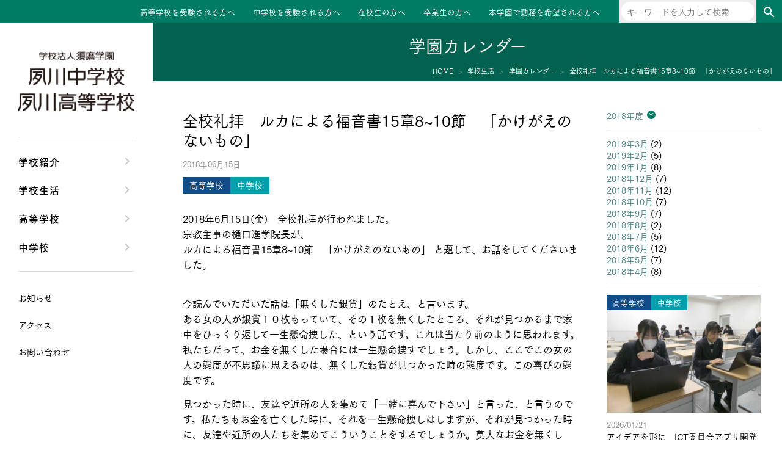

--- FILE ---
content_type: text/html; charset=UTF-8
request_url: https://www.sumashuku.jp/2018/06/15/%E5%85%A8%E6%A0%A1%E7%A4%BC%E6%8B%9D%E3%80%80%E3%83%AB%E3%82%AB%E3%81%AB%E3%82%88%E3%82%8B%E7%A6%8F%E9%9F%B3%E6%9B%B815%E7%AB%A0810%E7%AF%80%E3%80%80%E3%80%8C%E3%81%8B%E3%81%91%E3%81%8C%E3%81%88/
body_size: 9228
content:
<!DOCTYPE html>
<html lang="ja">
<head>
<meta charset="UTF-8">
<meta name="viewport" content="width=device-width, initial-scale=1">
<link rel="profile" href="http://gmpg.org/xfn/11">
<link href="https://fonts.googleapis.com/css?family=Fjalla+One" rel="stylesheet">
<script type="text/javascript" src="//webfont.fontplus.jp/accessor/script/fontplus.js?m1B-lrOj~rA%3D&box=IPkKCPYxE1A%3D&aa=1&ab=2" charset="utf-8"></script>
<!-- Google Tag Manager -->
<script>(function(w,d,s,l,i){w[l]=w[l]||[];w[l].push({'gtm.start':
new Date().getTime(),event:'gtm.js'});var f=d.getElementsByTagName(s)[0],
j=d.createElement(s),dl=l!='dataLayer'?'&l='+l:'';j.async=true;j.src=
'https://www.googletagmanager.com/gtm.js?id='+i+dl;f.parentNode.insertBefore(j,f);
})(window,document,'script','dataLayer','GTM-K28BTTD');</script>
<!-- End Google Tag Manager -->
<title>全校礼拝　ルカによる福音書15章8~10節　「かけがえのないもの」 &#8211; 夙川中学校・高等学校</title>
<meta name='robots' content='max-image-preview:large' />
	<style>img:is([sizes="auto" i], [sizes^="auto," i]) { contain-intrinsic-size: 3000px 1500px }</style>
	<link rel='dns-prefetch' href='//cdnjs.cloudflare.com' />
<link rel='dns-prefetch' href='//fonts.googleapis.com' />
<link rel='stylesheet' id='wp-block-library-css' href='https://www.sumashuku.jp/wp-includes/css/dist/block-library/style.min.css?ver=1759268408' type='text/css' media='all' />
<style id='classic-theme-styles-inline-css' type='text/css'>
/*! This file is auto-generated */
.wp-block-button__link{color:#fff;background-color:#32373c;border-radius:9999px;box-shadow:none;text-decoration:none;padding:calc(.667em + 2px) calc(1.333em + 2px);font-size:1.125em}.wp-block-file__button{background:#32373c;color:#fff;text-decoration:none}
</style>
<style id='global-styles-inline-css' type='text/css'>
:root{--wp--preset--aspect-ratio--square: 1;--wp--preset--aspect-ratio--4-3: 4/3;--wp--preset--aspect-ratio--3-4: 3/4;--wp--preset--aspect-ratio--3-2: 3/2;--wp--preset--aspect-ratio--2-3: 2/3;--wp--preset--aspect-ratio--16-9: 16/9;--wp--preset--aspect-ratio--9-16: 9/16;--wp--preset--color--black: #000000;--wp--preset--color--cyan-bluish-gray: #abb8c3;--wp--preset--color--white: #ffffff;--wp--preset--color--pale-pink: #f78da7;--wp--preset--color--vivid-red: #cf2e2e;--wp--preset--color--luminous-vivid-orange: #ff6900;--wp--preset--color--luminous-vivid-amber: #fcb900;--wp--preset--color--light-green-cyan: #7bdcb5;--wp--preset--color--vivid-green-cyan: #00d084;--wp--preset--color--pale-cyan-blue: #8ed1fc;--wp--preset--color--vivid-cyan-blue: #0693e3;--wp--preset--color--vivid-purple: #9b51e0;--wp--preset--gradient--vivid-cyan-blue-to-vivid-purple: linear-gradient(135deg,rgba(6,147,227,1) 0%,rgb(155,81,224) 100%);--wp--preset--gradient--light-green-cyan-to-vivid-green-cyan: linear-gradient(135deg,rgb(122,220,180) 0%,rgb(0,208,130) 100%);--wp--preset--gradient--luminous-vivid-amber-to-luminous-vivid-orange: linear-gradient(135deg,rgba(252,185,0,1) 0%,rgba(255,105,0,1) 100%);--wp--preset--gradient--luminous-vivid-orange-to-vivid-red: linear-gradient(135deg,rgba(255,105,0,1) 0%,rgb(207,46,46) 100%);--wp--preset--gradient--very-light-gray-to-cyan-bluish-gray: linear-gradient(135deg,rgb(238,238,238) 0%,rgb(169,184,195) 100%);--wp--preset--gradient--cool-to-warm-spectrum: linear-gradient(135deg,rgb(74,234,220) 0%,rgb(151,120,209) 20%,rgb(207,42,186) 40%,rgb(238,44,130) 60%,rgb(251,105,98) 80%,rgb(254,248,76) 100%);--wp--preset--gradient--blush-light-purple: linear-gradient(135deg,rgb(255,206,236) 0%,rgb(152,150,240) 100%);--wp--preset--gradient--blush-bordeaux: linear-gradient(135deg,rgb(254,205,165) 0%,rgb(254,45,45) 50%,rgb(107,0,62) 100%);--wp--preset--gradient--luminous-dusk: linear-gradient(135deg,rgb(255,203,112) 0%,rgb(199,81,192) 50%,rgb(65,88,208) 100%);--wp--preset--gradient--pale-ocean: linear-gradient(135deg,rgb(255,245,203) 0%,rgb(182,227,212) 50%,rgb(51,167,181) 100%);--wp--preset--gradient--electric-grass: linear-gradient(135deg,rgb(202,248,128) 0%,rgb(113,206,126) 100%);--wp--preset--gradient--midnight: linear-gradient(135deg,rgb(2,3,129) 0%,rgb(40,116,252) 100%);--wp--preset--font-size--small: 13px;--wp--preset--font-size--medium: 20px;--wp--preset--font-size--large: 36px;--wp--preset--font-size--x-large: 42px;--wp--preset--spacing--20: 0.44rem;--wp--preset--spacing--30: 0.67rem;--wp--preset--spacing--40: 1rem;--wp--preset--spacing--50: 1.5rem;--wp--preset--spacing--60: 2.25rem;--wp--preset--spacing--70: 3.38rem;--wp--preset--spacing--80: 5.06rem;--wp--preset--shadow--natural: 6px 6px 9px rgba(0, 0, 0, 0.2);--wp--preset--shadow--deep: 12px 12px 50px rgba(0, 0, 0, 0.4);--wp--preset--shadow--sharp: 6px 6px 0px rgba(0, 0, 0, 0.2);--wp--preset--shadow--outlined: 6px 6px 0px -3px rgba(255, 255, 255, 1), 6px 6px rgba(0, 0, 0, 1);--wp--preset--shadow--crisp: 6px 6px 0px rgba(0, 0, 0, 1);}:where(.is-layout-flex){gap: 0.5em;}:where(.is-layout-grid){gap: 0.5em;}body .is-layout-flex{display: flex;}.is-layout-flex{flex-wrap: wrap;align-items: center;}.is-layout-flex > :is(*, div){margin: 0;}body .is-layout-grid{display: grid;}.is-layout-grid > :is(*, div){margin: 0;}:where(.wp-block-columns.is-layout-flex){gap: 2em;}:where(.wp-block-columns.is-layout-grid){gap: 2em;}:where(.wp-block-post-template.is-layout-flex){gap: 1.25em;}:where(.wp-block-post-template.is-layout-grid){gap: 1.25em;}.has-black-color{color: var(--wp--preset--color--black) !important;}.has-cyan-bluish-gray-color{color: var(--wp--preset--color--cyan-bluish-gray) !important;}.has-white-color{color: var(--wp--preset--color--white) !important;}.has-pale-pink-color{color: var(--wp--preset--color--pale-pink) !important;}.has-vivid-red-color{color: var(--wp--preset--color--vivid-red) !important;}.has-luminous-vivid-orange-color{color: var(--wp--preset--color--luminous-vivid-orange) !important;}.has-luminous-vivid-amber-color{color: var(--wp--preset--color--luminous-vivid-amber) !important;}.has-light-green-cyan-color{color: var(--wp--preset--color--light-green-cyan) !important;}.has-vivid-green-cyan-color{color: var(--wp--preset--color--vivid-green-cyan) !important;}.has-pale-cyan-blue-color{color: var(--wp--preset--color--pale-cyan-blue) !important;}.has-vivid-cyan-blue-color{color: var(--wp--preset--color--vivid-cyan-blue) !important;}.has-vivid-purple-color{color: var(--wp--preset--color--vivid-purple) !important;}.has-black-background-color{background-color: var(--wp--preset--color--black) !important;}.has-cyan-bluish-gray-background-color{background-color: var(--wp--preset--color--cyan-bluish-gray) !important;}.has-white-background-color{background-color: var(--wp--preset--color--white) !important;}.has-pale-pink-background-color{background-color: var(--wp--preset--color--pale-pink) !important;}.has-vivid-red-background-color{background-color: var(--wp--preset--color--vivid-red) !important;}.has-luminous-vivid-orange-background-color{background-color: var(--wp--preset--color--luminous-vivid-orange) !important;}.has-luminous-vivid-amber-background-color{background-color: var(--wp--preset--color--luminous-vivid-amber) !important;}.has-light-green-cyan-background-color{background-color: var(--wp--preset--color--light-green-cyan) !important;}.has-vivid-green-cyan-background-color{background-color: var(--wp--preset--color--vivid-green-cyan) !important;}.has-pale-cyan-blue-background-color{background-color: var(--wp--preset--color--pale-cyan-blue) !important;}.has-vivid-cyan-blue-background-color{background-color: var(--wp--preset--color--vivid-cyan-blue) !important;}.has-vivid-purple-background-color{background-color: var(--wp--preset--color--vivid-purple) !important;}.has-black-border-color{border-color: var(--wp--preset--color--black) !important;}.has-cyan-bluish-gray-border-color{border-color: var(--wp--preset--color--cyan-bluish-gray) !important;}.has-white-border-color{border-color: var(--wp--preset--color--white) !important;}.has-pale-pink-border-color{border-color: var(--wp--preset--color--pale-pink) !important;}.has-vivid-red-border-color{border-color: var(--wp--preset--color--vivid-red) !important;}.has-luminous-vivid-orange-border-color{border-color: var(--wp--preset--color--luminous-vivid-orange) !important;}.has-luminous-vivid-amber-border-color{border-color: var(--wp--preset--color--luminous-vivid-amber) !important;}.has-light-green-cyan-border-color{border-color: var(--wp--preset--color--light-green-cyan) !important;}.has-vivid-green-cyan-border-color{border-color: var(--wp--preset--color--vivid-green-cyan) !important;}.has-pale-cyan-blue-border-color{border-color: var(--wp--preset--color--pale-cyan-blue) !important;}.has-vivid-cyan-blue-border-color{border-color: var(--wp--preset--color--vivid-cyan-blue) !important;}.has-vivid-purple-border-color{border-color: var(--wp--preset--color--vivid-purple) !important;}.has-vivid-cyan-blue-to-vivid-purple-gradient-background{background: var(--wp--preset--gradient--vivid-cyan-blue-to-vivid-purple) !important;}.has-light-green-cyan-to-vivid-green-cyan-gradient-background{background: var(--wp--preset--gradient--light-green-cyan-to-vivid-green-cyan) !important;}.has-luminous-vivid-amber-to-luminous-vivid-orange-gradient-background{background: var(--wp--preset--gradient--luminous-vivid-amber-to-luminous-vivid-orange) !important;}.has-luminous-vivid-orange-to-vivid-red-gradient-background{background: var(--wp--preset--gradient--luminous-vivid-orange-to-vivid-red) !important;}.has-very-light-gray-to-cyan-bluish-gray-gradient-background{background: var(--wp--preset--gradient--very-light-gray-to-cyan-bluish-gray) !important;}.has-cool-to-warm-spectrum-gradient-background{background: var(--wp--preset--gradient--cool-to-warm-spectrum) !important;}.has-blush-light-purple-gradient-background{background: var(--wp--preset--gradient--blush-light-purple) !important;}.has-blush-bordeaux-gradient-background{background: var(--wp--preset--gradient--blush-bordeaux) !important;}.has-luminous-dusk-gradient-background{background: var(--wp--preset--gradient--luminous-dusk) !important;}.has-pale-ocean-gradient-background{background: var(--wp--preset--gradient--pale-ocean) !important;}.has-electric-grass-gradient-background{background: var(--wp--preset--gradient--electric-grass) !important;}.has-midnight-gradient-background{background: var(--wp--preset--gradient--midnight) !important;}.has-small-font-size{font-size: var(--wp--preset--font-size--small) !important;}.has-medium-font-size{font-size: var(--wp--preset--font-size--medium) !important;}.has-large-font-size{font-size: var(--wp--preset--font-size--large) !important;}.has-x-large-font-size{font-size: var(--wp--preset--font-size--x-large) !important;}
:where(.wp-block-post-template.is-layout-flex){gap: 1.25em;}:where(.wp-block-post-template.is-layout-grid){gap: 1.25em;}
:where(.wp-block-columns.is-layout-flex){gap: 2em;}:where(.wp-block-columns.is-layout-grid){gap: 2em;}
:root :where(.wp-block-pullquote){font-size: 1.5em;line-height: 1.6;}
</style>
<link rel='stylesheet' id='normalize-css' href='https://www.sumashuku.jp/wp-content/themes/shukugawa/normalize.css?ver=1549903101' type='text/css' media='all' />
<link rel='stylesheet' id='material-icons-css' href='https://fonts.googleapis.com/icon?family=Material+Icons&#038;ver=1759268408' type='text/css' media='all' />
<link rel='stylesheet' id='google-fjalla-one-css' href='https://fonts.googleapis.com/css?family=Fjalla+One&#038;ver=1759268408' type='text/css' media='all' />
<link rel='stylesheet' id='swiper-css' href='https://cdnjs.cloudflare.com/ajax/libs/Swiper/4.0.6/css/swiper.min.css?ver=4.0.6' type='text/css' media='all' />
<link rel='stylesheet' id='style-css' href='https://www.sumashuku.jp/wp-content/themes/shukugawa/style.css?ver=1724316684' type='text/css' media='all' />
<link rel='stylesheet' id='style2-css' href='https://www.sumashuku.jp/wp-content/themes/shukugawa/style2.css?ver=1756982899' type='text/css' media='all' />
<script type="text/javascript" src="https://www.sumashuku.jp/wp-includes/js/jquery/jquery.min.js?ver=3.7.1" id="jquery-core-js"></script>
<script type="text/javascript" src="https://www.sumashuku.jp/wp-includes/js/jquery/jquery-migrate.min.js?ver=3.4.1" id="jquery-migrate-js"></script>
<link rel="https://api.w.org/" href="https://www.sumashuku.jp/wp-json/" /><link rel="alternate" title="JSON" type="application/json" href="https://www.sumashuku.jp/wp-json/wp/v2/posts/10231" /><link rel="EditURI" type="application/rsd+xml" title="RSD" href="https://www.sumashuku.jp/xmlrpc.php?rsd" />
<link rel="canonical" href="https://www.sumashuku.jp/2018/06/15/%e5%85%a8%e6%a0%a1%e7%a4%bc%e6%8b%9d%e3%80%80%e3%83%ab%e3%82%ab%e3%81%ab%e3%82%88%e3%82%8b%e7%a6%8f%e9%9f%b3%e6%9b%b815%e7%ab%a0810%e7%af%80%e3%80%80%e3%80%8c%e3%81%8b%e3%81%91%e3%81%8c%e3%81%88/" />
<link rel='shortlink' href='https://www.sumashuku.jp/?p=10231' />
<link rel="alternate" title="oEmbed (JSON)" type="application/json+oembed" href="https://www.sumashuku.jp/wp-json/oembed/1.0/embed?url=https%3A%2F%2Fwww.sumashuku.jp%2F2018%2F06%2F15%2F%25e5%2585%25a8%25e6%25a0%25a1%25e7%25a4%25bc%25e6%258b%259d%25e3%2580%2580%25e3%2583%25ab%25e3%2582%25ab%25e3%2581%25ab%25e3%2582%2588%25e3%2582%258b%25e7%25a6%258f%25e9%259f%25b3%25e6%259b%25b815%25e7%25ab%25a0810%25e7%25af%2580%25e3%2580%2580%25e3%2580%258c%25e3%2581%258b%25e3%2581%2591%25e3%2581%258c%25e3%2581%2588%2F" />
<link rel="alternate" title="oEmbed (XML)" type="text/xml+oembed" href="https://www.sumashuku.jp/wp-json/oembed/1.0/embed?url=https%3A%2F%2Fwww.sumashuku.jp%2F2018%2F06%2F15%2F%25e5%2585%25a8%25e6%25a0%25a1%25e7%25a4%25bc%25e6%258b%259d%25e3%2580%2580%25e3%2583%25ab%25e3%2582%25ab%25e3%2581%25ab%25e3%2582%2588%25e3%2582%258b%25e7%25a6%258f%25e9%259f%25b3%25e6%259b%25b815%25e7%25ab%25a0810%25e7%25af%2580%25e3%2580%2580%25e3%2580%258c%25e3%2581%258b%25e3%2581%2591%25e3%2581%258c%25e3%2581%2588%2F&#038;format=xml" />
<link rel="icon" href="https://www.sumashuku.jp/wp-content/uploads/2020/10/cropped-favicon-32x32.png" sizes="32x32" />
<link rel="icon" href="https://www.sumashuku.jp/wp-content/uploads/2020/10/cropped-favicon-192x192.png" sizes="192x192" />
<link rel="apple-touch-icon" href="https://www.sumashuku.jp/wp-content/uploads/2020/10/cropped-favicon-180x180.png" />
<meta name="msapplication-TileImage" content="https://www.sumashuku.jp/wp-content/uploads/2020/10/cropped-favicon-270x270.png" />
</head>
<body class="wp-singular post-template-default single single-post postid-10231 single-format-standard wp-theme-shukugawa post-%e5%85%a8%e6%a0%a1%e7%a4%bc%e6%8b%9d%e3%80%80%e3%83%ab%e3%82%ab%e3%81%ab%e3%82%88%e3%82%8b%e7%a6%8f%e9%9f%b3%e6%9b%b815%e7%ab%a0810%e7%af%80%e3%80%80%e3%80%8c%e3%81%8b%e3%81%91%e3%81%8c%e3%81%88">
<!-- Google Tag Manager (noscript) -->
<noscript><iframe src="https://www.googletagmanager.com/ns.html?id=GTM-K28BTTD"
height="0" width="0" style="display:none;visibility:hidden"></iframe></noscript>
<!-- End Google Tag Manager (noscript) -->
<div id="site">
    <header id="site-header" class="block" role="banner">
            <div class="site-title loff mon">
        <a href="https://www.sumashuku.jp/" rel="home">
            <img src="/img/name.png" srcset="/img/name.png 1x,/img/name.png 2x" alt="">
        </a>
    </div>
<div class="lon moff">
            <ul id="menu-site-menu3" class="menu"><li id="menu-item-45" class="menu-item menu-item-type-post_type menu-item-object-page menu-item-45"><a href="https://www.sumashuku.jp/high-entrance-exam/">高等学校を受験される方へ</a></li>
<li id="menu-item-44" class="menu-item menu-item-type-post_type menu-item-object-page menu-item-44"><a href="https://www.sumashuku.jp/junior-entrance-exam/">中学校を受験される方へ</a></li>
<li id="menu-item-43" class="menu-item menu-item-type-post_type menu-item-object-page menu-item-43"><a href="https://www.sumashuku.jp/students/">在校生の方へ</a></li>
<li id="menu-item-42" class="menu-item menu-item-type-post_type menu-item-object-page menu-item-42"><a href="https://www.sumashuku.jp/senior/">卒業生の方へ</a></li>
<li id="menu-item-50672" class="menu-item menu-item-type-custom menu-item-object-custom menu-item-50672"><a target="_blank" href="https://www.suma.ac.jp/recruit/">本学園で勤務を希望される方へ</a></li>
</ul>    
    <div class="searchbox">
        <form role="search" method="get" class="search-form" action="https://www.sumashuku.jp/">
    <label>
        <span class="screen-reader-text">検索:</span>
        <input type="search" class="search-field" placeholder="キーワードを入力して検索" value="" name="s" title="検索:" />
    </label>
    <button class="search-submit" type="submit"><i class="material-icons">search</i></button>
</form>
    </div>
</div>
<div id="tabsp-menu-sw" class="loff mon">
    <div class="content">
        <div class="trigger">
            <div class="hamburger">
                <span></span>
                <span></span>
                <span></span>
            </div>
            <p class="close">MENU</p>
            <p class="open">CLOSE</p>
        </div>
    </div>
</div>
    </header>
    <div id="site-body">
        <div id="site-content">

<header id="page-header">
    <p class="page-title">学園カレンダー</p>

    <div id="breadCrumbs" class="block">
        <ul>
            <li itemscope="" itemtype="http://data-vocabulary.org/Breadcrumb">
                <a href="/" itemprop="url"><span itemprop="title">HOME</span></a>
            </li>
            <li itemscope="" itemtype="http://data-vocabulary.org/Breadcrumb">
                <a href="https://www.sumashuku.jp/school-life/" itemprop="url"><span itemprop="title">学校生活</span></a>
            </li>
            <li>
                <a href="https://www.sumashuku.jp/school-life/calendar/2018/6" itemprop="url"><span itemprop="title">学園カレンダー</span></a>
            </li>
            <li>
                <span itemprop="title">全校礼拝　ルカによる福音書15章8~10節　「かけがえのないもの」</span>
            </li>
        </ul>
    </div>
</header>

<div id="page-content" role="main">
    <main class="page-main" role="main">
                    <div class="entry-main">
                <div class="entry-header">
                    <h1 class="entry-title">全校礼拝　ルカによる福音書15章8~10節　「かけがえのないもの」</h1>
                    <p class="post-date">2018年06月15日</p>
                    
                    <div class="entry-kinds">
                                                    <p class="kind high">
                                高等学校                            </p>
                                                    <p class="kind junior">
                                中学校                            </p>
                                            </div>
                </div>
                <div class="entry-content">
                    <p><span style="font-size: 12pt;">2018年6月15日(金)　全校礼拝が行われました。<br />
宗教主事の樋口進学院長が、<br />
ルカによる福音書15章8~10</span><span style="font-size: 12pt;">節　「かけがえのないもの」 と題して、お話をしてくださいました。</span></p>
<p><span style="font-size: 12pt;"><br />
今読んでいただいた話は「無くした銀貨」のたとえ、と言います。<br />
</span><span style="font-size: 12pt;">ある女の人が銀貨１０枚もっていて、その１枚を無くしたところ、それが見つかるまで家中をひっくり返して一生懸命捜した、という話です。</span><span style="font-size: 12pt;">これは当たり前のように思われます。</span><span style="font-size: 12pt;">私たちだって、お金を無くした場合には一生懸命捜すでしょう。</span><span style="font-size: 12pt;">しかし、ここでこの女の人の態度が不思議に思えるのは、無くした銀貨が見つかった時の態度です。</span><span style="font-size: 12pt;">この喜びの態度です。</span></p>
<p><span style="font-size: 12pt;">見つかった時に、友達や近所の人を集めて「一緒に喜んで下さい」と言った、と言うのです。</span><span style="font-size: 12pt;">私たちもお金を亡くした時に、それを一生懸命捜しはしますが、それが見つかった時に、友達や近所の人たちを集めてこういうことをするでしょうか。</span><span style="font-size: 12pt;">莫大なお金を無くして、それが戻ってきた場合には、あるいはそういうこともするかも知れません。</span><span style="font-size: 12pt;">しかし、ここの銀貨というのは、そんなにびっくりするほど高価なものではありません。</span></p>
<p><span style="font-size: 12pt;">これは、ギリシアのドラクメ銀貨というもので、労働者の一日の賃金に相当する位であると言われています。</span><span style="font-size: 12pt;">当時の低賃金から考えて、仮に千円、あるいは２千円とします。</span><span style="font-size: 12pt;">そのくらいのお金が一生懸命捜して見つかった時に、近所の人や友人を呼んで、この当時の習慣として、そういう場合は必ず大判ふるまいをするのです。</span><span style="font-size: 12pt;">費用としては、当然見つかったお金よりもはるかに多くの費用がかかるのです。</span><span style="font-size: 12pt;">このような喜びを果たして私たちはするでしょうか。</span></p>
<p><span style="font-size: 12pt;">それは、この女の人にとってその無くした１枚の銀貨は、他のものには代えられない、かけがえのないものであったからです。</span><span style="font-size: 12pt;">他の人にとっては、ただの１枚のそれほど価値のない銀貨かも知れませんが、この女の人にとっては、他のものに代えられない大切な銀貨だったのでしょう。</span><span style="font-size: 12pt;">千円、２千円位のものであれば、無くしても、またそれを手に入れてそれで代わりをすればいいと思うかも知れません。</span><span style="font-size: 12pt;">しかし、この女の人にとっては、それが出来なかったのです。そ</span><span style="font-size: 12pt;">れには、この銀貨には、この女の人にとって、何か特別の訳があったのです。</span></p>
<p><span style="font-size: 12pt;">１０枚の銀貨をもっていた、とあります。</span><span style="font-size: 12pt;">ここにあるいは特別な意味があるのかも知れません。</span><span style="font-size: 12pt;">当時のパレスチナの貧しい娘が結婚する時、１０枚の銀貨を鎖に通して、結婚の記念として両親がもたせた、と言われています。</span><span style="font-size: 12pt;">恐らくここでも、この女の人が結婚する時に、その記念として両親からもらった銀貨の１０枚だったのでしょう。</span><span style="font-size: 12pt;">それであるなら、他の人にとってはただの、それほど価値のない銀貨であったかも知れないが、この女の人にとっては、他の何ものにも代えられない貴重なものだったのです。</span></p>
<p><span style="font-size: 12pt;">さて、この譬えでイエスが言おうとしていることは、神は私たち一人ひとりを他の何ものにも代えることのできないかけがえのないものとされている、ということです。</span><span style="font-size: 12pt;">親が自分の子を気に入らないから、それをだれかにあげて、もっと気に入る他の人をもらう、ということはないでしょう。</span><span style="font-size: 12pt;">たとえどんな子であっても、親にとって子はかけがえのないものです。</span><span style="font-size: 12pt;">それと同じように、神にとって私たち一人ひとりは、それ以上にかけがえのないものとして下さっている、というのが、この譬えでイエスが言わんとすることです。</span></p>
<p><span style="font-size: 12pt;">しかし、私たちは、神からそんな大切にされていることに気がついていないかも知れません。</span><span style="font-size: 12pt;">もし、そのことに気付いたら、神は大喜びをしてくれる、と言うのです。</span><span style="font-size: 12pt;">そこで、１０節を見て下さい。<br />
</span><span style="font-size: 12pt;">「言っておくが、このように、一人の罪人が悔い改めれば、神の天使たちの間に喜びがある。」とあります。</span><span style="font-size: 12pt;">罪人とか悔い改めと言われていますが、要するに、わたしたちが神によってかけがえのないものとして愛されているのだ、ということに気がつくことが出来るならば、神はとても喜んで下さる、ということです。</span></p>
<p><span style="font-size: 12pt;">また、明後日は「父の日」ですが、普段あまり気がついていないかもしれませんが、皆さんのお父さんも皆さんをかけがいのなない者として大事にして下さっていると思います。</span><span style="font-size: 12pt;">何らかのかたちで感謝の気持ちを表してはいかがでしょうか。</span></p>
<p>&nbsp;</p>
                </div>

                                                    <div class="page-links">
                                                    <a href="https://www.sumashuku.jp/2018/06/18/%e5%9c%b0%e9%9c%87%e7%99%ba%e7%94%9f%e3%81%ab%e4%bc%b4%e3%81%86%e5%ad%a6%e6%a0%a1%e7%8a%b6%e6%b3%81%e3%81%ab%e3%81%a4%e3%81%84%e3%81%a6/" class="prev"><< 地震発生に伴う学校状況について</a>
                                                                            <a href="https://www.sumashuku.jp/2018/06/15/%e9%ab%98%ef%bc%93%e7%a0%94%e4%bf%ae%e6%97%85%e8%a1%8c%e3%80%80%e5%b8%b0%e5%9b%bd/" class="next">高３研修旅行　帰国 >></a>
                                            </div>
                            </div>
            <div class="entry-aside">
                <div class="archive-yms">
                    <div class="archive-years">
                        <label class="fka" for="archive-years-toggle">
                            2018年度
                        </label>
                        <input type="checkbox" id="archive-years-toggle" value="0">
                        <ul>
                                                            <li>
                                    <a href="https://www.sumashuku.jp/school-life/calendar/2025/04">2025年度</a>
                                </li>
                                                            <li>
                                    <a href="https://www.sumashuku.jp/school-life/calendar/2024/04">2024年度</a>
                                </li>
                                                            <li>
                                    <a href="https://www.sumashuku.jp/school-life/calendar/2023/04">2023年度</a>
                                </li>
                                                            <li>
                                    <a href="https://www.sumashuku.jp/school-life/calendar/2022/04">2022年度</a>
                                </li>
                                                            <li>
                                    <a href="https://www.sumashuku.jp/school-life/calendar/2021/04">2021年度</a>
                                </li>
                                                            <li>
                                    <a href="https://www.sumashuku.jp/school-life/calendar/2020/04">2020年度</a>
                                </li>
                                                            <li>
                                    <a href="https://www.sumashuku.jp/school-life/calendar/2019/04">2019年度</a>
                                </li>
                                                            <li>
                                    <a href="https://www.sumashuku.jp/school-life/calendar/2018/04">2018年度</a>
                                </li>
                                                            <li>
                                    <a href="https://www.sumashuku.jp/school-life/calendar/2017/04">2017年度</a>
                                </li>
                                                            <li>
                                    <a href="https://www.sumashuku.jp/school-life/calendar/2016/04">2016年度</a>
                                </li>
                                                            <li>
                                    <a href="https://www.sumashuku.jp/school-life/calendar/2015/04">2015年度</a>
                                </li>
                                                            <li>
                                    <a href="https://www.sumashuku.jp/school-life/calendar/2014/04">2014年度</a>
                                </li>
                                                            <li>
                                    <a href="https://www.sumashuku.jp/school-life/calendar/2013/04">2013年度</a>
                                </li>
                                                    </ul>
                    </div>
                    <div class="archive-months">
                        <ul>
                                                            <li><a href='https://www.sumashuku.jp/school-life/calendar/2019/03/'>2019年3月</a>&nbsp;(2)</li>                                                            <li><a href='https://www.sumashuku.jp/school-life/calendar/2019/02/'>2019年2月</a>&nbsp;(5)</li>                                                            <li><a href='https://www.sumashuku.jp/school-life/calendar/2019/01/'>2019年1月</a>&nbsp;(8)</li>                                                            <li><a href='https://www.sumashuku.jp/school-life/calendar/2018/12/'>2018年12月</a>&nbsp;(7)</li>                                                            <li><a href='https://www.sumashuku.jp/school-life/calendar/2018/11/'>2018年11月</a>&nbsp;(12)</li>                                                            <li><a href='https://www.sumashuku.jp/school-life/calendar/2018/10/'>2018年10月</a>&nbsp;(7)</li>                                                            <li><a href='https://www.sumashuku.jp/school-life/calendar/2018/09/'>2018年9月</a>&nbsp;(7)</li>                                                            <li><a href='https://www.sumashuku.jp/school-life/calendar/2018/08/'>2018年8月</a>&nbsp;(2)</li>                                                            <li><a href='https://www.sumashuku.jp/school-life/calendar/2018/07/'>2018年7月</a>&nbsp;(5)</li>                                                            <li><a href='https://www.sumashuku.jp/school-life/calendar/2018/06/'>2018年6月</a>&nbsp;(12)</li>                                                            <li><a href='https://www.sumashuku.jp/school-life/calendar/2018/05/'>2018年5月</a>&nbsp;(7)</li>                                                            <li><a href='https://www.sumashuku.jp/school-life/calendar/2018/04/'>2018年4月</a>&nbsp;(8)</li>                                                    </ul>
                    </div>
                </div>
                <div class="archive-recent">
                                                <div class="calendar-article swiper-slide mix information">
        <a href="https://www.sumashuku.jp/2026/01/21/app-development-by-the-ict-committee/">
            <div class="entry-kinds">
                                    <p class="kind high">
                        高等学校                    </p>
                                    <p class="kind junior">
                        中学校                    </p>
                            </div>
            <div class="img">
                <div class="content">
                                            <img src="https://www.sumashuku.jp/wp-content/uploads/2026/01/eye-19-300x230.jpg" alt="">
                                    </div>
            </div>
            <p class="date">
                2026/01/21            </p>
            <p class="title">
                アイデアを形に　ICT委員会アプリ開発            </p>
        </a>
    </div>
        <div class="calendar-article swiper-slide mix high_information">
        <a href="https://www.sumashuku.jp/2026/01/20/stencil-dyeing-in-an-art-lesson/">
            <div class="entry-kinds">
                                    <p class="kind high">
                        高等学校                    </p>
                            </div>
            <div class="img">
                <div class="content">
                                            <img src="https://www.sumashuku.jp/wp-content/uploads/2026/01/eye-8-300x230.jpg" alt="">
                                    </div>
            </div>
            <p class="date">
                2026/01/20            </p>
            <p class="title">
                色と形を楽しむ　美術の授業でステンシル染め            </p>
        </a>
    </div>
        <div class="calendar-article swiper-slide mix junior_information">
        <a href="https://www.sumashuku.jp/2026/01/19/2026jhsentranceexam03/">
            <div class="entry-kinds">
                                    <p class="kind junior">
                        中学校                    </p>
                            </div>
            <div class="img">
                <div class="content">
                                            <img src="https://www.sumashuku.jp/wp-content/uploads/2026/01/eye2-300x230.jpg" alt="">
                                    </div>
            </div>
            <p class="date">
                2026/01/19            </p>
            <p class="title">
                2026年度中学校入学試験　第3回目            </p>
        </a>
    </div>
        <div class="calendar-article swiper-slide mix junior_information">
        <a href="https://www.sumashuku.jp/2026/01/17/2026jhsentranceexam/">
            <div class="entry-kinds">
                                    <p class="kind junior">
                        中学校                    </p>
                            </div>
            <div class="img">
                <div class="content">
                                            <img src="https://www.sumashuku.jp/wp-content/uploads/2026/01/eye-18-300x230.jpg" alt="">
                                    </div>
            </div>
            <p class="date">
                2026/01/17            </p>
            <p class="title">
                2026年度中学校入学試験　第1回目・第2回目            </p>
        </a>
    </div>
        <div class="calendar-article swiper-slide mix information">
        <a href="https://www.sumashuku.jp/2026/01/16/tomorrow-is-the-junior-high-school-entrance-exam/">
            <div class="entry-kinds">
                                    <p class="kind high">
                        高等学校                    </p>
                                    <p class="kind junior">
                        中学校                    </p>
                            </div>
            <div class="img">
                <div class="content">
                                            <img src="https://www.sumashuku.jp/wp-content/uploads/2026/01/eye-17-300x230.jpg" alt="">
                                    </div>
            </div>
            <p class="date">
                2026/01/16            </p>
            <p class="title">
                明日は中学入試            </p>
        </a>
    </div>
                </div>
            </div>
            </main>
</div>

            <div class="foot-menu loff mon">
            <ul class="site-menu accordion">
                                                <li>
                        <a href="https://www.sumashuku.jp/school-about/">学校紹介</a>
                                                <ul class="site-menu">
                                                                                                <li><a href="https://www.sumashuku.jp/school-about/message/">理事長/学園長メッセージ</a></li>
                                                                    <li><a href="https://www.sumashuku.jp/school-about/safety/">安心して任せられる学校</a></li>
                                                                    <li><a href="https://www.sumashuku.jp/school-about/history/">沿革</a></li>
                                                                    <li><a href="https://www.sumashuku.jp/school-about/facilities/">施設・設備</a></li>
                                                                    <li><a href="https://www.sumashuku.jp/school-about/course_suma/">大学合格実績</a></li>
                                                                                    </ul>
                    </li>
                                                                <li>
                        <a href="https://www.sumashuku.jp/school-life/">学校生活</a>
                                                <ul class="site-menu">
                                                                                                <li><a href="https://www.sumashuku.jp/school-life/clubs/">クラブ活動・生徒会活動</a></li>
                                                                    <li><a href="https://www.sumashuku.jp/school-life/blogs/">夙川ブログ</a></li>
                                                                    <li><a href="https://www.sumashuku.jp/school-life/uniform/">制服紹介</a></li>
                                                                    <li><a href="https://www.sumashuku.jp/school-life/calendar/">夙川カレンダー</a></li>
                                                                                    </ul>
                    </li>
                                                                <li>
                        <a href="https://www.sumashuku.jp/high-school/">高等学校</a>
                                                <ul class="site-menu">
                                                                                                <li><a href="https://www.sumashuku.jp/high-school/message/">高校校長からの挨拶</a></li>
                                                                    <li><a href="https://www.sumashuku.jp/high-school/policy/">高校の教育方針／特色</a></li>
                                                                    <li><a href="https://www.sumashuku.jp/high-school/course/">特進コース／進学コース</a></li>
                                                                    <li><a href="https://www.sumashuku.jp/high-school/event/">年間行事</a></li>
                                                                    <li><a href="https://www.sumashuku.jp/high-school/voice/">先輩たちの声・生徒たちの声</a></li>
                                                                                    </ul>
                    </li>
                                                                <li>
                        <a href="https://www.sumashuku.jp/junior-high-school/">中学校</a>
                                                <ul class="site-menu">
                                                                                                <li><a href="https://www.sumashuku.jp/junior-high-school/message/">中学校長からの挨拶</a></li>
                                                                    <li><a href="https://www.sumashuku.jp/junior-high-school/policy/">中学校の教育方針／特色</a></li>
                                                                    <li><a href="https://www.sumashuku.jp/junior-high-school/course/">Aコース／Bコース</a></li>
                                                                    <li><a href="https://www.sumashuku.jp/junior-high-school/event/">年間行事</a></li>
                                                                    <li><a href="https://www.sumashuku.jp/junior-high-school/voice/">先輩たちの声・生徒たちの声</a></li>
                                                                                    </ul>
                    </li>
                                    </ul>
                <ul id="menu-site-menu2" class="site-menu site-menu-caret site-menu2"><li id="menu-item-62362" class="menu-item menu-item-type-post_type menu-item-object-page menu-item-62362"><a href="https://www.sumashuku.jp/info/">お知らせ</a></li>
<li id="menu-item-29" class="menu-item menu-item-type-post_type menu-item-object-page menu-item-29"><a href="https://www.sumashuku.jp/access/">アクセス</a></li>
<li id="menu-item-28" class="menu-item menu-item-type-post_type menu-item-object-page menu-item-28"><a href="https://www.sumashuku.jp/contact/">お問い合わせ</a></li>
</ul>    </div>
<div class="searchbox loff mon">
    <form role="search" method="get" class="search-form" action="https://www.sumashuku.jp/">
    <label>
        <span class="screen-reader-text">検索:</span>
        <input type="search" class="search-field" placeholder="キーワードを入力して検索" value="" name="s" title="検索:" />
    </label>
    <button class="search-submit" type="submit"><i class="material-icons">search</i></button>
</form>
</div>
            <footer id="site-footer" class="block" role="contentinfo">
                <div class="addr">
    <img src="/img/name.png" srcset="/img/name.png 1x,/img/name.png 2x" alt="">
    <span>〒652-0043 兵庫県神戸市兵庫区会下山町1-7-1</span>
    <span>tel. 078-578-7226  fax. 078-578-7245</span>
</div>

<div class="menus">
    <div class="lon moff">
                    <ul id="menu-site-menu4" class="menu"><li id="menu-item-51" class="menu-item menu-item-type-post_type menu-item-object-page menu-item-51"><a href="https://www.sumashuku.jp/access/">アクセス</a></li>
<li id="menu-item-49" class="menu-item menu-item-type-post_type menu-item-object-page menu-item-49"><a href="https://www.sumashuku.jp/sitemap/">サイトマップ</a></li>
<li id="menu-item-52" class="menu-item menu-item-type-post_type menu-item-object-page menu-item-privacy-policy menu-item-52"><a rel="privacy-policy" href="https://www.sumashuku.jp/privacy-policy/">プライバシーポリシー</a></li>
<li id="menu-item-50" class="menu-item menu-item-type-post_type menu-item-object-page menu-item-50"><a href="https://www.sumashuku.jp/contact/">お問い合わせ</a></li>
</ul>            </div>

    <div class="loff mon">
                    <ul id="menu-site-menu3-1" class="menu"><li class="menu-item menu-item-type-post_type menu-item-object-page menu-item-45"><a href="https://www.sumashuku.jp/high-entrance-exam/">高等学校を受験される方へ</a></li>
<li class="menu-item menu-item-type-post_type menu-item-object-page menu-item-44"><a href="https://www.sumashuku.jp/junior-entrance-exam/">中学校を受験される方へ</a></li>
<li class="menu-item menu-item-type-post_type menu-item-object-page menu-item-43"><a href="https://www.sumashuku.jp/students/">在校生の方へ</a></li>
<li class="menu-item menu-item-type-post_type menu-item-object-page menu-item-42"><a href="https://www.sumashuku.jp/senior/">卒業生の方へ</a></li>
<li class="menu-item menu-item-type-custom menu-item-object-custom menu-item-50672"><a target="_blank" href="https://www.suma.ac.jp/recruit/">本学園で勤務を希望される方へ</a></li>
</ul>                            <ul id="menu-site-menu5" class="menu"><li id="menu-item-53" class="menu-item menu-item-type-post_type menu-item-object-page menu-item-53"><a href="https://www.sumashuku.jp/sitemap/">サイトマップ</a></li>
<li id="menu-item-54" class="menu-item menu-item-type-post_type menu-item-object-page menu-item-privacy-policy menu-item-54"><a rel="privacy-policy" href="https://www.sumashuku.jp/privacy-policy/">プライバシーポリシー</a></li>
</ul>            </div>
</div>

<div class="suma">
    <a href="https://www.suma.ac.jp/" target="_blank">
        <img src="/img/suma.png" srcset="/img/suma.png 1x,/img/suma.png 2x" alt="学校法人 須磨学園">
    </a>
</div>

<div id="copyright">
    <span>Copyright&copy; Shukugawa Junior high school & High school.</span>
    <span>All rights reserved.</span>
</div>
            </footer>
        </div><!-- site-content -->
        <div id="site-menu">
            <div class="site-title lon moff">
            <a href="https://www.sumashuku.jp/" rel="home">
                <img src="/img/name2.png" srcset="/img/name2.png 1x,/img/name2.png 2x" alt="">
            </a>
        </div>
    
                    <ul class="site-menu site-menu-caret site-menu1">
        <li><a href="https://www.sumashuku.jp/school-about/" class="menu-item-12">学校紹介</a></li><li><a href="https://www.sumashuku.jp/school-life/" class="menu-item-14">学校生活</a></li><li><a href="https://www.sumashuku.jp/high-school/" class="menu-item-16">高等学校</a></li><li><a href="https://www.sumashuku.jp/junior-high-school/" class="menu-item-18">中学校</a></li>    </ul>

            <ul id="menu-site-menu2-1" class="site-menu site-menu2"><li class="menu-item menu-item-type-post_type menu-item-object-page menu-item-62362"><a href="https://www.sumashuku.jp/info/">お知らせ</a></li>
<li class="menu-item menu-item-type-post_type menu-item-object-page menu-item-29"><a href="https://www.sumashuku.jp/access/">アクセス</a></li>
<li class="menu-item menu-item-type-post_type menu-item-object-page menu-item-28"><a href="https://www.sumashuku.jp/contact/">お問い合わせ</a></li>
</ul>    <!--
    <div class="suma100th_logo pc">
        <a href="https://www.suma.ac.jp/100th/" target="_blank"><img src="/img/suma100th_logo.svg"></a>
    </div>
-->
    <div class="searchbox loff mon">
        <form role="search" method="get" class="search-form" action="https://www.sumashuku.jp/">
    <label>
        <span class="screen-reader-text">検索:</span>
        <input type="search" class="search-field" placeholder="キーワードを入力して検索" value="" name="s" title="検索:" />
    </label>
    <button class="search-submit" type="submit"><i class="material-icons">search</i></button>
</form>
    </div>

            <ul id="menu-site-menu3-2" class="site-menu3 loff mon"><li class="menu-item menu-item-type-post_type menu-item-object-page menu-item-45"><a href="https://www.sumashuku.jp/high-entrance-exam/">高等学校を受験される方へ</a></li>
<li class="menu-item menu-item-type-post_type menu-item-object-page menu-item-44"><a href="https://www.sumashuku.jp/junior-entrance-exam/">中学校を受験される方へ</a></li>
<li class="menu-item menu-item-type-post_type menu-item-object-page menu-item-43"><a href="https://www.sumashuku.jp/students/">在校生の方へ</a></li>
<li class="menu-item menu-item-type-post_type menu-item-object-page menu-item-42"><a href="https://www.sumashuku.jp/senior/">卒業生の方へ</a></li>
<li class="menu-item menu-item-type-custom menu-item-object-custom menu-item-50672"><a target="_blank" href="https://www.suma.ac.jp/recruit/">本学園で勤務を希望される方へ</a></li>
</ul>    
    <div class="tri lon moff"></div>
</div>


        <div id="side-menu-sub12" class="side-menu-sub">
        <ul class="site-menu site-menu-caret">
            <li>
                <a href="https://www.sumashuku.jp/school-about/">学校紹介トップ</a>
            </li>
                                                <li><a href="https://www.sumashuku.jp/school-about/message/">理事長/学園長メッセージ</a></li>
                                    <li><a href="https://www.sumashuku.jp/school-about/safety/">安心して任せられる学校</a></li>
                                    <li><a href="https://www.sumashuku.jp/school-about/history/">沿革</a></li>
                                    <li><a href="https://www.sumashuku.jp/school-about/facilities/">施設・設備</a></li>
                                    <li><a href="https://www.sumashuku.jp/school-about/course_suma/">大学合格実績</a></li>
                                    </ul>
    </div>
        <div id="side-menu-sub14" class="side-menu-sub">
        <ul class="site-menu site-menu-caret">
            <li>
                <a href="https://www.sumashuku.jp/school-life/">学校生活トップ</a>
            </li>
                                                <li><a href="https://www.sumashuku.jp/school-life/clubs/">クラブ活動・生徒会活動</a></li>
                                    <li><a href="https://www.sumashuku.jp/school-life/blogs/">夙川ブログ</a></li>
                                    <li><a href="https://www.sumashuku.jp/school-life/uniform/">制服紹介</a></li>
                                    <li><a href="https://www.sumashuku.jp/school-life/calendar/">夙川カレンダー</a></li>
                                    </ul>
    </div>
        <div id="side-menu-sub16" class="side-menu-sub">
        <ul class="site-menu site-menu-caret">
            <li>
                <a href="https://www.sumashuku.jp/high-school/">高等学校トップ</a>
            </li>
                                                <li><a href="https://www.sumashuku.jp/high-school/message/">高校校長からの挨拶</a></li>
                                    <li><a href="https://www.sumashuku.jp/high-school/policy/">高校の教育方針／特色</a></li>
                                    <li><a href="https://www.sumashuku.jp/high-school/course/">特進コース／進学コース</a></li>
                                    <li><a href="https://www.sumashuku.jp/high-school/event/">年間行事</a></li>
                                    <li><a href="https://www.sumashuku.jp/high-school/voice/">先輩たちの声・生徒たちの声</a></li>
                                    </ul>
    </div>
        <div id="side-menu-sub18" class="side-menu-sub">
        <ul class="site-menu site-menu-caret">
            <li>
                <a href="https://www.sumashuku.jp/junior-high-school/">中学校トップ</a>
            </li>
                                                <li><a href="https://www.sumashuku.jp/junior-high-school/message/">中学校長からの挨拶</a></li>
                                    <li><a href="https://www.sumashuku.jp/junior-high-school/policy/">中学校の教育方針／特色</a></li>
                                    <li><a href="https://www.sumashuku.jp/junior-high-school/course/">Aコース／Bコース</a></li>
                                    <li><a href="https://www.sumashuku.jp/junior-high-school/event/">年間行事</a></li>
                                    <li><a href="https://www.sumashuku.jp/junior-high-school/voice/">先輩たちの声・生徒たちの声</a></li>
                                    </ul>
    </div>
    </div><!-- site-body -->
</div>
<div id="slide-menu-back"></div>
<script type="speculationrules">
{"prefetch":[{"source":"document","where":{"and":[{"href_matches":"\/*"},{"not":{"href_matches":["\/wp-*.php","\/wp-admin\/*","\/wp-content\/uploads\/*","\/wp-content\/*","\/wp-content\/plugins\/*","\/wp-content\/themes\/shukugawa\/*","\/*\\?(.+)"]}},{"not":{"selector_matches":"a[rel~=\"nofollow\"]"}},{"not":{"selector_matches":".no-prefetch, .no-prefetch a"}}]},"eagerness":"conservative"}]}
</script>
<script type="text/javascript" src="https://cdnjs.cloudflare.com/ajax/libs/Swiper/4.0.6/js/swiper.min.js?ver=4.0.6" id="swiper-js"></script>
<script type="text/javascript" src="https://www.sumashuku.jp/wp-content/themes/shukugawa/js/script.js?ver=1564384298" id="script-js"></script>
</body>
</html>
